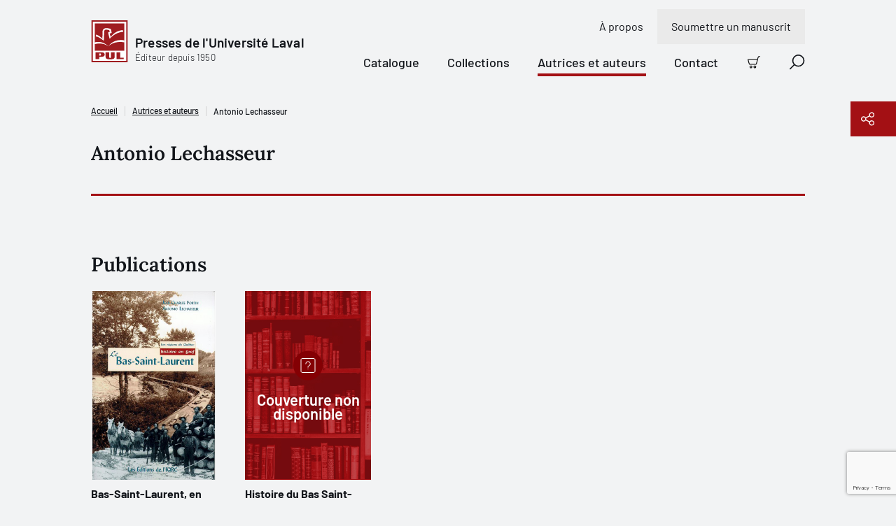

--- FILE ---
content_type: text/html; charset=utf-8
request_url: https://www.google.com/recaptcha/api2/anchor?ar=1&k=6LfGpQscAAAAAP0JkoHiuclYGT4YjBORSeX5u9gF&co=aHR0cHM6Ly93d3cucHVsYXZhbC5jb206NDQz&hl=en&v=PoyoqOPhxBO7pBk68S4YbpHZ&size=invisible&anchor-ms=20000&execute-ms=30000&cb=d1ac6w5qo7kb
body_size: 48623
content:
<!DOCTYPE HTML><html dir="ltr" lang="en"><head><meta http-equiv="Content-Type" content="text/html; charset=UTF-8">
<meta http-equiv="X-UA-Compatible" content="IE=edge">
<title>reCAPTCHA</title>
<style type="text/css">
/* cyrillic-ext */
@font-face {
  font-family: 'Roboto';
  font-style: normal;
  font-weight: 400;
  font-stretch: 100%;
  src: url(//fonts.gstatic.com/s/roboto/v48/KFO7CnqEu92Fr1ME7kSn66aGLdTylUAMa3GUBHMdazTgWw.woff2) format('woff2');
  unicode-range: U+0460-052F, U+1C80-1C8A, U+20B4, U+2DE0-2DFF, U+A640-A69F, U+FE2E-FE2F;
}
/* cyrillic */
@font-face {
  font-family: 'Roboto';
  font-style: normal;
  font-weight: 400;
  font-stretch: 100%;
  src: url(//fonts.gstatic.com/s/roboto/v48/KFO7CnqEu92Fr1ME7kSn66aGLdTylUAMa3iUBHMdazTgWw.woff2) format('woff2');
  unicode-range: U+0301, U+0400-045F, U+0490-0491, U+04B0-04B1, U+2116;
}
/* greek-ext */
@font-face {
  font-family: 'Roboto';
  font-style: normal;
  font-weight: 400;
  font-stretch: 100%;
  src: url(//fonts.gstatic.com/s/roboto/v48/KFO7CnqEu92Fr1ME7kSn66aGLdTylUAMa3CUBHMdazTgWw.woff2) format('woff2');
  unicode-range: U+1F00-1FFF;
}
/* greek */
@font-face {
  font-family: 'Roboto';
  font-style: normal;
  font-weight: 400;
  font-stretch: 100%;
  src: url(//fonts.gstatic.com/s/roboto/v48/KFO7CnqEu92Fr1ME7kSn66aGLdTylUAMa3-UBHMdazTgWw.woff2) format('woff2');
  unicode-range: U+0370-0377, U+037A-037F, U+0384-038A, U+038C, U+038E-03A1, U+03A3-03FF;
}
/* math */
@font-face {
  font-family: 'Roboto';
  font-style: normal;
  font-weight: 400;
  font-stretch: 100%;
  src: url(//fonts.gstatic.com/s/roboto/v48/KFO7CnqEu92Fr1ME7kSn66aGLdTylUAMawCUBHMdazTgWw.woff2) format('woff2');
  unicode-range: U+0302-0303, U+0305, U+0307-0308, U+0310, U+0312, U+0315, U+031A, U+0326-0327, U+032C, U+032F-0330, U+0332-0333, U+0338, U+033A, U+0346, U+034D, U+0391-03A1, U+03A3-03A9, U+03B1-03C9, U+03D1, U+03D5-03D6, U+03F0-03F1, U+03F4-03F5, U+2016-2017, U+2034-2038, U+203C, U+2040, U+2043, U+2047, U+2050, U+2057, U+205F, U+2070-2071, U+2074-208E, U+2090-209C, U+20D0-20DC, U+20E1, U+20E5-20EF, U+2100-2112, U+2114-2115, U+2117-2121, U+2123-214F, U+2190, U+2192, U+2194-21AE, U+21B0-21E5, U+21F1-21F2, U+21F4-2211, U+2213-2214, U+2216-22FF, U+2308-230B, U+2310, U+2319, U+231C-2321, U+2336-237A, U+237C, U+2395, U+239B-23B7, U+23D0, U+23DC-23E1, U+2474-2475, U+25AF, U+25B3, U+25B7, U+25BD, U+25C1, U+25CA, U+25CC, U+25FB, U+266D-266F, U+27C0-27FF, U+2900-2AFF, U+2B0E-2B11, U+2B30-2B4C, U+2BFE, U+3030, U+FF5B, U+FF5D, U+1D400-1D7FF, U+1EE00-1EEFF;
}
/* symbols */
@font-face {
  font-family: 'Roboto';
  font-style: normal;
  font-weight: 400;
  font-stretch: 100%;
  src: url(//fonts.gstatic.com/s/roboto/v48/KFO7CnqEu92Fr1ME7kSn66aGLdTylUAMaxKUBHMdazTgWw.woff2) format('woff2');
  unicode-range: U+0001-000C, U+000E-001F, U+007F-009F, U+20DD-20E0, U+20E2-20E4, U+2150-218F, U+2190, U+2192, U+2194-2199, U+21AF, U+21E6-21F0, U+21F3, U+2218-2219, U+2299, U+22C4-22C6, U+2300-243F, U+2440-244A, U+2460-24FF, U+25A0-27BF, U+2800-28FF, U+2921-2922, U+2981, U+29BF, U+29EB, U+2B00-2BFF, U+4DC0-4DFF, U+FFF9-FFFB, U+10140-1018E, U+10190-1019C, U+101A0, U+101D0-101FD, U+102E0-102FB, U+10E60-10E7E, U+1D2C0-1D2D3, U+1D2E0-1D37F, U+1F000-1F0FF, U+1F100-1F1AD, U+1F1E6-1F1FF, U+1F30D-1F30F, U+1F315, U+1F31C, U+1F31E, U+1F320-1F32C, U+1F336, U+1F378, U+1F37D, U+1F382, U+1F393-1F39F, U+1F3A7-1F3A8, U+1F3AC-1F3AF, U+1F3C2, U+1F3C4-1F3C6, U+1F3CA-1F3CE, U+1F3D4-1F3E0, U+1F3ED, U+1F3F1-1F3F3, U+1F3F5-1F3F7, U+1F408, U+1F415, U+1F41F, U+1F426, U+1F43F, U+1F441-1F442, U+1F444, U+1F446-1F449, U+1F44C-1F44E, U+1F453, U+1F46A, U+1F47D, U+1F4A3, U+1F4B0, U+1F4B3, U+1F4B9, U+1F4BB, U+1F4BF, U+1F4C8-1F4CB, U+1F4D6, U+1F4DA, U+1F4DF, U+1F4E3-1F4E6, U+1F4EA-1F4ED, U+1F4F7, U+1F4F9-1F4FB, U+1F4FD-1F4FE, U+1F503, U+1F507-1F50B, U+1F50D, U+1F512-1F513, U+1F53E-1F54A, U+1F54F-1F5FA, U+1F610, U+1F650-1F67F, U+1F687, U+1F68D, U+1F691, U+1F694, U+1F698, U+1F6AD, U+1F6B2, U+1F6B9-1F6BA, U+1F6BC, U+1F6C6-1F6CF, U+1F6D3-1F6D7, U+1F6E0-1F6EA, U+1F6F0-1F6F3, U+1F6F7-1F6FC, U+1F700-1F7FF, U+1F800-1F80B, U+1F810-1F847, U+1F850-1F859, U+1F860-1F887, U+1F890-1F8AD, U+1F8B0-1F8BB, U+1F8C0-1F8C1, U+1F900-1F90B, U+1F93B, U+1F946, U+1F984, U+1F996, U+1F9E9, U+1FA00-1FA6F, U+1FA70-1FA7C, U+1FA80-1FA89, U+1FA8F-1FAC6, U+1FACE-1FADC, U+1FADF-1FAE9, U+1FAF0-1FAF8, U+1FB00-1FBFF;
}
/* vietnamese */
@font-face {
  font-family: 'Roboto';
  font-style: normal;
  font-weight: 400;
  font-stretch: 100%;
  src: url(//fonts.gstatic.com/s/roboto/v48/KFO7CnqEu92Fr1ME7kSn66aGLdTylUAMa3OUBHMdazTgWw.woff2) format('woff2');
  unicode-range: U+0102-0103, U+0110-0111, U+0128-0129, U+0168-0169, U+01A0-01A1, U+01AF-01B0, U+0300-0301, U+0303-0304, U+0308-0309, U+0323, U+0329, U+1EA0-1EF9, U+20AB;
}
/* latin-ext */
@font-face {
  font-family: 'Roboto';
  font-style: normal;
  font-weight: 400;
  font-stretch: 100%;
  src: url(//fonts.gstatic.com/s/roboto/v48/KFO7CnqEu92Fr1ME7kSn66aGLdTylUAMa3KUBHMdazTgWw.woff2) format('woff2');
  unicode-range: U+0100-02BA, U+02BD-02C5, U+02C7-02CC, U+02CE-02D7, U+02DD-02FF, U+0304, U+0308, U+0329, U+1D00-1DBF, U+1E00-1E9F, U+1EF2-1EFF, U+2020, U+20A0-20AB, U+20AD-20C0, U+2113, U+2C60-2C7F, U+A720-A7FF;
}
/* latin */
@font-face {
  font-family: 'Roboto';
  font-style: normal;
  font-weight: 400;
  font-stretch: 100%;
  src: url(//fonts.gstatic.com/s/roboto/v48/KFO7CnqEu92Fr1ME7kSn66aGLdTylUAMa3yUBHMdazQ.woff2) format('woff2');
  unicode-range: U+0000-00FF, U+0131, U+0152-0153, U+02BB-02BC, U+02C6, U+02DA, U+02DC, U+0304, U+0308, U+0329, U+2000-206F, U+20AC, U+2122, U+2191, U+2193, U+2212, U+2215, U+FEFF, U+FFFD;
}
/* cyrillic-ext */
@font-face {
  font-family: 'Roboto';
  font-style: normal;
  font-weight: 500;
  font-stretch: 100%;
  src: url(//fonts.gstatic.com/s/roboto/v48/KFO7CnqEu92Fr1ME7kSn66aGLdTylUAMa3GUBHMdazTgWw.woff2) format('woff2');
  unicode-range: U+0460-052F, U+1C80-1C8A, U+20B4, U+2DE0-2DFF, U+A640-A69F, U+FE2E-FE2F;
}
/* cyrillic */
@font-face {
  font-family: 'Roboto';
  font-style: normal;
  font-weight: 500;
  font-stretch: 100%;
  src: url(//fonts.gstatic.com/s/roboto/v48/KFO7CnqEu92Fr1ME7kSn66aGLdTylUAMa3iUBHMdazTgWw.woff2) format('woff2');
  unicode-range: U+0301, U+0400-045F, U+0490-0491, U+04B0-04B1, U+2116;
}
/* greek-ext */
@font-face {
  font-family: 'Roboto';
  font-style: normal;
  font-weight: 500;
  font-stretch: 100%;
  src: url(//fonts.gstatic.com/s/roboto/v48/KFO7CnqEu92Fr1ME7kSn66aGLdTylUAMa3CUBHMdazTgWw.woff2) format('woff2');
  unicode-range: U+1F00-1FFF;
}
/* greek */
@font-face {
  font-family: 'Roboto';
  font-style: normal;
  font-weight: 500;
  font-stretch: 100%;
  src: url(//fonts.gstatic.com/s/roboto/v48/KFO7CnqEu92Fr1ME7kSn66aGLdTylUAMa3-UBHMdazTgWw.woff2) format('woff2');
  unicode-range: U+0370-0377, U+037A-037F, U+0384-038A, U+038C, U+038E-03A1, U+03A3-03FF;
}
/* math */
@font-face {
  font-family: 'Roboto';
  font-style: normal;
  font-weight: 500;
  font-stretch: 100%;
  src: url(//fonts.gstatic.com/s/roboto/v48/KFO7CnqEu92Fr1ME7kSn66aGLdTylUAMawCUBHMdazTgWw.woff2) format('woff2');
  unicode-range: U+0302-0303, U+0305, U+0307-0308, U+0310, U+0312, U+0315, U+031A, U+0326-0327, U+032C, U+032F-0330, U+0332-0333, U+0338, U+033A, U+0346, U+034D, U+0391-03A1, U+03A3-03A9, U+03B1-03C9, U+03D1, U+03D5-03D6, U+03F0-03F1, U+03F4-03F5, U+2016-2017, U+2034-2038, U+203C, U+2040, U+2043, U+2047, U+2050, U+2057, U+205F, U+2070-2071, U+2074-208E, U+2090-209C, U+20D0-20DC, U+20E1, U+20E5-20EF, U+2100-2112, U+2114-2115, U+2117-2121, U+2123-214F, U+2190, U+2192, U+2194-21AE, U+21B0-21E5, U+21F1-21F2, U+21F4-2211, U+2213-2214, U+2216-22FF, U+2308-230B, U+2310, U+2319, U+231C-2321, U+2336-237A, U+237C, U+2395, U+239B-23B7, U+23D0, U+23DC-23E1, U+2474-2475, U+25AF, U+25B3, U+25B7, U+25BD, U+25C1, U+25CA, U+25CC, U+25FB, U+266D-266F, U+27C0-27FF, U+2900-2AFF, U+2B0E-2B11, U+2B30-2B4C, U+2BFE, U+3030, U+FF5B, U+FF5D, U+1D400-1D7FF, U+1EE00-1EEFF;
}
/* symbols */
@font-face {
  font-family: 'Roboto';
  font-style: normal;
  font-weight: 500;
  font-stretch: 100%;
  src: url(//fonts.gstatic.com/s/roboto/v48/KFO7CnqEu92Fr1ME7kSn66aGLdTylUAMaxKUBHMdazTgWw.woff2) format('woff2');
  unicode-range: U+0001-000C, U+000E-001F, U+007F-009F, U+20DD-20E0, U+20E2-20E4, U+2150-218F, U+2190, U+2192, U+2194-2199, U+21AF, U+21E6-21F0, U+21F3, U+2218-2219, U+2299, U+22C4-22C6, U+2300-243F, U+2440-244A, U+2460-24FF, U+25A0-27BF, U+2800-28FF, U+2921-2922, U+2981, U+29BF, U+29EB, U+2B00-2BFF, U+4DC0-4DFF, U+FFF9-FFFB, U+10140-1018E, U+10190-1019C, U+101A0, U+101D0-101FD, U+102E0-102FB, U+10E60-10E7E, U+1D2C0-1D2D3, U+1D2E0-1D37F, U+1F000-1F0FF, U+1F100-1F1AD, U+1F1E6-1F1FF, U+1F30D-1F30F, U+1F315, U+1F31C, U+1F31E, U+1F320-1F32C, U+1F336, U+1F378, U+1F37D, U+1F382, U+1F393-1F39F, U+1F3A7-1F3A8, U+1F3AC-1F3AF, U+1F3C2, U+1F3C4-1F3C6, U+1F3CA-1F3CE, U+1F3D4-1F3E0, U+1F3ED, U+1F3F1-1F3F3, U+1F3F5-1F3F7, U+1F408, U+1F415, U+1F41F, U+1F426, U+1F43F, U+1F441-1F442, U+1F444, U+1F446-1F449, U+1F44C-1F44E, U+1F453, U+1F46A, U+1F47D, U+1F4A3, U+1F4B0, U+1F4B3, U+1F4B9, U+1F4BB, U+1F4BF, U+1F4C8-1F4CB, U+1F4D6, U+1F4DA, U+1F4DF, U+1F4E3-1F4E6, U+1F4EA-1F4ED, U+1F4F7, U+1F4F9-1F4FB, U+1F4FD-1F4FE, U+1F503, U+1F507-1F50B, U+1F50D, U+1F512-1F513, U+1F53E-1F54A, U+1F54F-1F5FA, U+1F610, U+1F650-1F67F, U+1F687, U+1F68D, U+1F691, U+1F694, U+1F698, U+1F6AD, U+1F6B2, U+1F6B9-1F6BA, U+1F6BC, U+1F6C6-1F6CF, U+1F6D3-1F6D7, U+1F6E0-1F6EA, U+1F6F0-1F6F3, U+1F6F7-1F6FC, U+1F700-1F7FF, U+1F800-1F80B, U+1F810-1F847, U+1F850-1F859, U+1F860-1F887, U+1F890-1F8AD, U+1F8B0-1F8BB, U+1F8C0-1F8C1, U+1F900-1F90B, U+1F93B, U+1F946, U+1F984, U+1F996, U+1F9E9, U+1FA00-1FA6F, U+1FA70-1FA7C, U+1FA80-1FA89, U+1FA8F-1FAC6, U+1FACE-1FADC, U+1FADF-1FAE9, U+1FAF0-1FAF8, U+1FB00-1FBFF;
}
/* vietnamese */
@font-face {
  font-family: 'Roboto';
  font-style: normal;
  font-weight: 500;
  font-stretch: 100%;
  src: url(//fonts.gstatic.com/s/roboto/v48/KFO7CnqEu92Fr1ME7kSn66aGLdTylUAMa3OUBHMdazTgWw.woff2) format('woff2');
  unicode-range: U+0102-0103, U+0110-0111, U+0128-0129, U+0168-0169, U+01A0-01A1, U+01AF-01B0, U+0300-0301, U+0303-0304, U+0308-0309, U+0323, U+0329, U+1EA0-1EF9, U+20AB;
}
/* latin-ext */
@font-face {
  font-family: 'Roboto';
  font-style: normal;
  font-weight: 500;
  font-stretch: 100%;
  src: url(//fonts.gstatic.com/s/roboto/v48/KFO7CnqEu92Fr1ME7kSn66aGLdTylUAMa3KUBHMdazTgWw.woff2) format('woff2');
  unicode-range: U+0100-02BA, U+02BD-02C5, U+02C7-02CC, U+02CE-02D7, U+02DD-02FF, U+0304, U+0308, U+0329, U+1D00-1DBF, U+1E00-1E9F, U+1EF2-1EFF, U+2020, U+20A0-20AB, U+20AD-20C0, U+2113, U+2C60-2C7F, U+A720-A7FF;
}
/* latin */
@font-face {
  font-family: 'Roboto';
  font-style: normal;
  font-weight: 500;
  font-stretch: 100%;
  src: url(//fonts.gstatic.com/s/roboto/v48/KFO7CnqEu92Fr1ME7kSn66aGLdTylUAMa3yUBHMdazQ.woff2) format('woff2');
  unicode-range: U+0000-00FF, U+0131, U+0152-0153, U+02BB-02BC, U+02C6, U+02DA, U+02DC, U+0304, U+0308, U+0329, U+2000-206F, U+20AC, U+2122, U+2191, U+2193, U+2212, U+2215, U+FEFF, U+FFFD;
}
/* cyrillic-ext */
@font-face {
  font-family: 'Roboto';
  font-style: normal;
  font-weight: 900;
  font-stretch: 100%;
  src: url(//fonts.gstatic.com/s/roboto/v48/KFO7CnqEu92Fr1ME7kSn66aGLdTylUAMa3GUBHMdazTgWw.woff2) format('woff2');
  unicode-range: U+0460-052F, U+1C80-1C8A, U+20B4, U+2DE0-2DFF, U+A640-A69F, U+FE2E-FE2F;
}
/* cyrillic */
@font-face {
  font-family: 'Roboto';
  font-style: normal;
  font-weight: 900;
  font-stretch: 100%;
  src: url(//fonts.gstatic.com/s/roboto/v48/KFO7CnqEu92Fr1ME7kSn66aGLdTylUAMa3iUBHMdazTgWw.woff2) format('woff2');
  unicode-range: U+0301, U+0400-045F, U+0490-0491, U+04B0-04B1, U+2116;
}
/* greek-ext */
@font-face {
  font-family: 'Roboto';
  font-style: normal;
  font-weight: 900;
  font-stretch: 100%;
  src: url(//fonts.gstatic.com/s/roboto/v48/KFO7CnqEu92Fr1ME7kSn66aGLdTylUAMa3CUBHMdazTgWw.woff2) format('woff2');
  unicode-range: U+1F00-1FFF;
}
/* greek */
@font-face {
  font-family: 'Roboto';
  font-style: normal;
  font-weight: 900;
  font-stretch: 100%;
  src: url(//fonts.gstatic.com/s/roboto/v48/KFO7CnqEu92Fr1ME7kSn66aGLdTylUAMa3-UBHMdazTgWw.woff2) format('woff2');
  unicode-range: U+0370-0377, U+037A-037F, U+0384-038A, U+038C, U+038E-03A1, U+03A3-03FF;
}
/* math */
@font-face {
  font-family: 'Roboto';
  font-style: normal;
  font-weight: 900;
  font-stretch: 100%;
  src: url(//fonts.gstatic.com/s/roboto/v48/KFO7CnqEu92Fr1ME7kSn66aGLdTylUAMawCUBHMdazTgWw.woff2) format('woff2');
  unicode-range: U+0302-0303, U+0305, U+0307-0308, U+0310, U+0312, U+0315, U+031A, U+0326-0327, U+032C, U+032F-0330, U+0332-0333, U+0338, U+033A, U+0346, U+034D, U+0391-03A1, U+03A3-03A9, U+03B1-03C9, U+03D1, U+03D5-03D6, U+03F0-03F1, U+03F4-03F5, U+2016-2017, U+2034-2038, U+203C, U+2040, U+2043, U+2047, U+2050, U+2057, U+205F, U+2070-2071, U+2074-208E, U+2090-209C, U+20D0-20DC, U+20E1, U+20E5-20EF, U+2100-2112, U+2114-2115, U+2117-2121, U+2123-214F, U+2190, U+2192, U+2194-21AE, U+21B0-21E5, U+21F1-21F2, U+21F4-2211, U+2213-2214, U+2216-22FF, U+2308-230B, U+2310, U+2319, U+231C-2321, U+2336-237A, U+237C, U+2395, U+239B-23B7, U+23D0, U+23DC-23E1, U+2474-2475, U+25AF, U+25B3, U+25B7, U+25BD, U+25C1, U+25CA, U+25CC, U+25FB, U+266D-266F, U+27C0-27FF, U+2900-2AFF, U+2B0E-2B11, U+2B30-2B4C, U+2BFE, U+3030, U+FF5B, U+FF5D, U+1D400-1D7FF, U+1EE00-1EEFF;
}
/* symbols */
@font-face {
  font-family: 'Roboto';
  font-style: normal;
  font-weight: 900;
  font-stretch: 100%;
  src: url(//fonts.gstatic.com/s/roboto/v48/KFO7CnqEu92Fr1ME7kSn66aGLdTylUAMaxKUBHMdazTgWw.woff2) format('woff2');
  unicode-range: U+0001-000C, U+000E-001F, U+007F-009F, U+20DD-20E0, U+20E2-20E4, U+2150-218F, U+2190, U+2192, U+2194-2199, U+21AF, U+21E6-21F0, U+21F3, U+2218-2219, U+2299, U+22C4-22C6, U+2300-243F, U+2440-244A, U+2460-24FF, U+25A0-27BF, U+2800-28FF, U+2921-2922, U+2981, U+29BF, U+29EB, U+2B00-2BFF, U+4DC0-4DFF, U+FFF9-FFFB, U+10140-1018E, U+10190-1019C, U+101A0, U+101D0-101FD, U+102E0-102FB, U+10E60-10E7E, U+1D2C0-1D2D3, U+1D2E0-1D37F, U+1F000-1F0FF, U+1F100-1F1AD, U+1F1E6-1F1FF, U+1F30D-1F30F, U+1F315, U+1F31C, U+1F31E, U+1F320-1F32C, U+1F336, U+1F378, U+1F37D, U+1F382, U+1F393-1F39F, U+1F3A7-1F3A8, U+1F3AC-1F3AF, U+1F3C2, U+1F3C4-1F3C6, U+1F3CA-1F3CE, U+1F3D4-1F3E0, U+1F3ED, U+1F3F1-1F3F3, U+1F3F5-1F3F7, U+1F408, U+1F415, U+1F41F, U+1F426, U+1F43F, U+1F441-1F442, U+1F444, U+1F446-1F449, U+1F44C-1F44E, U+1F453, U+1F46A, U+1F47D, U+1F4A3, U+1F4B0, U+1F4B3, U+1F4B9, U+1F4BB, U+1F4BF, U+1F4C8-1F4CB, U+1F4D6, U+1F4DA, U+1F4DF, U+1F4E3-1F4E6, U+1F4EA-1F4ED, U+1F4F7, U+1F4F9-1F4FB, U+1F4FD-1F4FE, U+1F503, U+1F507-1F50B, U+1F50D, U+1F512-1F513, U+1F53E-1F54A, U+1F54F-1F5FA, U+1F610, U+1F650-1F67F, U+1F687, U+1F68D, U+1F691, U+1F694, U+1F698, U+1F6AD, U+1F6B2, U+1F6B9-1F6BA, U+1F6BC, U+1F6C6-1F6CF, U+1F6D3-1F6D7, U+1F6E0-1F6EA, U+1F6F0-1F6F3, U+1F6F7-1F6FC, U+1F700-1F7FF, U+1F800-1F80B, U+1F810-1F847, U+1F850-1F859, U+1F860-1F887, U+1F890-1F8AD, U+1F8B0-1F8BB, U+1F8C0-1F8C1, U+1F900-1F90B, U+1F93B, U+1F946, U+1F984, U+1F996, U+1F9E9, U+1FA00-1FA6F, U+1FA70-1FA7C, U+1FA80-1FA89, U+1FA8F-1FAC6, U+1FACE-1FADC, U+1FADF-1FAE9, U+1FAF0-1FAF8, U+1FB00-1FBFF;
}
/* vietnamese */
@font-face {
  font-family: 'Roboto';
  font-style: normal;
  font-weight: 900;
  font-stretch: 100%;
  src: url(//fonts.gstatic.com/s/roboto/v48/KFO7CnqEu92Fr1ME7kSn66aGLdTylUAMa3OUBHMdazTgWw.woff2) format('woff2');
  unicode-range: U+0102-0103, U+0110-0111, U+0128-0129, U+0168-0169, U+01A0-01A1, U+01AF-01B0, U+0300-0301, U+0303-0304, U+0308-0309, U+0323, U+0329, U+1EA0-1EF9, U+20AB;
}
/* latin-ext */
@font-face {
  font-family: 'Roboto';
  font-style: normal;
  font-weight: 900;
  font-stretch: 100%;
  src: url(//fonts.gstatic.com/s/roboto/v48/KFO7CnqEu92Fr1ME7kSn66aGLdTylUAMa3KUBHMdazTgWw.woff2) format('woff2');
  unicode-range: U+0100-02BA, U+02BD-02C5, U+02C7-02CC, U+02CE-02D7, U+02DD-02FF, U+0304, U+0308, U+0329, U+1D00-1DBF, U+1E00-1E9F, U+1EF2-1EFF, U+2020, U+20A0-20AB, U+20AD-20C0, U+2113, U+2C60-2C7F, U+A720-A7FF;
}
/* latin */
@font-face {
  font-family: 'Roboto';
  font-style: normal;
  font-weight: 900;
  font-stretch: 100%;
  src: url(//fonts.gstatic.com/s/roboto/v48/KFO7CnqEu92Fr1ME7kSn66aGLdTylUAMa3yUBHMdazQ.woff2) format('woff2');
  unicode-range: U+0000-00FF, U+0131, U+0152-0153, U+02BB-02BC, U+02C6, U+02DA, U+02DC, U+0304, U+0308, U+0329, U+2000-206F, U+20AC, U+2122, U+2191, U+2193, U+2212, U+2215, U+FEFF, U+FFFD;
}

</style>
<link rel="stylesheet" type="text/css" href="https://www.gstatic.com/recaptcha/releases/PoyoqOPhxBO7pBk68S4YbpHZ/styles__ltr.css">
<script nonce="VE4qbcHo6rBfnnBp45ZM7A" type="text/javascript">window['__recaptcha_api'] = 'https://www.google.com/recaptcha/api2/';</script>
<script type="text/javascript" src="https://www.gstatic.com/recaptcha/releases/PoyoqOPhxBO7pBk68S4YbpHZ/recaptcha__en.js" nonce="VE4qbcHo6rBfnnBp45ZM7A">
      
    </script></head>
<body><div id="rc-anchor-alert" class="rc-anchor-alert"></div>
<input type="hidden" id="recaptcha-token" value="[base64]">
<script type="text/javascript" nonce="VE4qbcHo6rBfnnBp45ZM7A">
      recaptcha.anchor.Main.init("[\x22ainput\x22,[\x22bgdata\x22,\x22\x22,\[base64]/[base64]/MjU1Ong/[base64]/[base64]/[base64]/[base64]/[base64]/[base64]/[base64]/[base64]/[base64]/[base64]/[base64]/[base64]/[base64]/[base64]/[base64]\\u003d\x22,\[base64]\\u003d\x22,\x22al8gwp/CpMOmC8KuesK/W2sBw7DCjyUXDBY/wovCiQzDqMKjw6TDhX7CtMOcOTbCnsKiDMKzwpfCpkhtcMKzM8ORSMKvCsOrw57Cnk/[base64]/CisKfwqJFwrTDk2HCoCnCsMKaw4BrY29Ye1HCmG7CiCPChcK5wozDm8OlHsOuTcO9wokHMsKvwpBLw7trwoBOwpxOO8Ozw6LCpiHClMK9VXcXB8KbwpbDtCZ5woNgRMK3AsOnXSLCgXR0BFPCuhZbw5YURMKaE8KDw63Dt23ClRrDusK7ecOJwq7CpW/ClXjCsEPCnh5aKsK+wpvCnCUmwr9fw6zCp2NADUgkBA0wwrjDozbDvsOZSh7CgcOAWBd2wpY9wqNUwrtgwr3Dj2gJw7LDug/Cn8OvAW/CsC4swqbClDgrA0TCrB8EcMOEWXLCgHEWw67DqsKkwr0ddVbCnmcLM8KEL8OvwoTDoTDCuFDDmMOmRMKcw6zCi8O7w7VYIR/DuMKbVMKhw6RkEMOdw5sZwp7Cm8KOH8KRw4UHw4Irf8OWRE7Cs8O+woRnw4zCqsKFw6fDh8O7HDHDnsKHGy/CpV7CiWLClMKtw5IGesOhZVxfJTlcJ0ETw43CoSENw7zDqmrDmsO8wp8Sw5/CpW4fBS3DuE8IB1PDiBQfw4oPITPCpcOdwpLCjyxYw5pfw6DDl8KxwoPCt3HCn8OiwroPwrbCpcO9aMKnEA0Aw4sxBcKzWcK/Xi5zcMKkwp/Cli3Dmlpxw5pRI8K9w5fDn8OSw4RTWMOnw7TCg0LCnn4uQ2Q8w7FnAlrChMK9w7F1MihIdFsdwpt7w4wAAcKQHC9VwoA4w7tiaBDDvMOxwpVvw4TDjk5eXsOrQUd/[base64]/w7JJOsKwQWVXwrg5ZcOcwpHClmsuwrXCvWnDucOKw6kZNRnDmMKxwpkQWjnDqsOKGsOEdMOFw4MEw5o9Nx3DvcOlPsOgN8OoLG7DlkMow5bCksOaD07ClF7Ckidhw6XChCEuJMO+McOrwoLCjlYWwqnDl03Do0nDvkjDn2/CkgnDqcKSwpEmd8K3IVLDng7Ck8OZQsOddnTDlVXCoCHDmgbCrMOnCwdtwpp1w7/[base64]/[base64]/[base64]/[base64]/CjMKjaMK4eUnDuQBrUsK3wrzDr8Kkw5Fof0plwrg8dwjClkBRwr1hw7RwwqDCulPDlsOxwqjDsWXDjV5owq3CmcKbVcOgMmbDk8K4w4oQwp/CnEM5eMKPGcKewrESw5w3wpEJLcKFRAEpwqvDjcK6w4rCoBLDq8KWwrt5w7M8ST4CwoYdd1hMbsOEwqzDrCTCpcO+NMOMwow9wozDpQFJwrXDosKmwqRqEcOXe8KVwrROw7TDr8KvWsO+MCtdw4hywp/DhMOgLsOCw4TCnsKkwpDDmCoKFcKIw6Ufbjg2woTCsxHDnQrCrsKhc3fCuj/Cm8KECTkMIR8bIcKaw4dXwoBQJSbDlG5Aw6vChh1OwrXCiDHDhcOlQihnwqk/dHUYw4JPasKXQMKCw6JsU8OrGyHCkVNQNkDDtMOEEsOsZFUWER3Dv8ONEFXCsH7ClnjDt2M4wp3Do8OuWMOtw5PDnsKxw43DtWIbw7HCigbDv3PCgSJbw7Q5w7DDhMO/w6PDrsOjTMKPw7zDusO/[base64]/w6bCsV7Cr8KRPmt7wrg7w71awrYyw6ZBI8K1S8KiaMOUwrImw4gXwrjDvn1Swqdqw6vCmDLCnxApfzlLw7V/[base64]/CrxF4w6Rnw5jDl8Kud8KRDm80wojDvzQ4dUNkRQtuw6t5N8OMw5/[base64]/DpMKmFsK5wpl3WzLDqiXCpDIbw7PDkkPDj8O7wqIUCm5wXAp3KRlRA8OIw5JjUU/DjcOtw7vDhMOOw6DDtF/DvcKNw43DjMOaw4sgS1vDmjgqw6XDksKHDsObw7bDhmfCgnsxw5gKwr5EZcOtw43Cv8OyTHFNNCfDpRR+wqzDmsKEw75/dVfDjVMuw7J+X8KlwrTCo25aw4dIWMOAwrAkwoZudSBBwoQxDh4bBS3Dl8OzwpoQwojCsgU9W8K/OMKww6RAPj/DmhoZw7kuHcOFwpt/IWvDiMO0wrQmQFA0wqrCnVRqGnIcwpt7UMKlZcOBN3gEZ8OuP37DkXPCrxwhHQp7SsONw7zDtXhpw6U/[base64]/Dol4rHcKXecKLcMOdw6MLXQvDk25ZGntzwqnChcKWw5htTcK3AiZAZiImZcO9eBA0NMOUc8OrMl82RMKTw77CjcOuwprCv8KhcxrDhMOhwoHDnRIjw7cdwqjCkB3CjljDj8Owwo/[base64]/[base64]/Dv8K/CsKNw4otH8OGwrM1fi7Do23ClRXDljLDnHVqw6oqZsOtwplnw4kJNW3CqcO5McKow6LDl2TDsgRdw7HDtnbDsWHCpcO3w4LDvy9UW1/[base64]/[base64]/YcKkwprDkhVCL8KGcmXCrsKiw5fCmMOsw5LDvsOZw5DCsS7DosKkcsK/[base64]/CsUbCpMOdwr8mTcO9wqzDksKVdh3Dh8KMFlfCmRp6wpfDjCFZw5pgwpE9wo4Pw4LDgcKaO8KqwrRJdjNhWMOSw4cRw5M2cGYeHgrCkUrChkwpwp7ChTEyS0w/w5ZiwozDssO4CMKbw5LCucKsDsOXMcKgwr8kw7XDhmN3woNDwpZUFcKPw6TCnsOkJ33CmMOIwpt9IMOjwp7CpsKDEcORwoB0chTDo3c/w7HCqQbDlcOwFsOXMAJXw4nCnQctwpI8U8K2axDDmsKJw4N+wr3CrcKsCcKgw7kHacK9GcOMwqRNw6p4wrrDs8Opwox8w6HCqcKdw7LDi8KAQ8Kyw5lWZQxKF8K8FWDChlPCqhHDuMK/ZGAZwqR9w707w7LCiw93w6rCosKDwpggGMOlw6/DqhszwoVyRmXCrHwcwphmNwdIdxDDpD1rNlkPw6tLw7cNw5HCgsOiw6vDmjvDmRFbw7fCqHhqfAXClcO0Vxpfw50+XirCksOAwobDrkfDt8KdwrFewqvCt8O/[base64]/[base64]/CmDsMw6w4w7B1w4LCiMKnwoFjMlREYHMsWCTCumPDrMOswqNiw5ZtIMObwolNbRJ2w5UMw7nDpcKIwrc1BVbDrcKYN8OpVcO+w77CmMO/N2/[base64]/w6shP2pzLMOeFMKwXx7DmRPChDYmw7zDmHBYw6nDpABWw73DrBU5TT1qP1rDlsOHUS8vLcKoUC1dwrgSLHEveE1XKVcAw5/DhsKfwozDmljDnAwwwp0VwpLDuEfCv8OLwrkVXTFPL8KYw6vCmwh0w5zCssKmdV/Dm8OJMsKLwq0rwqbDo2czTjQxFXXClEdjB8OTwo16w6t1wodgwpvCs8Odw6NHV1ZIQcKtw5NpX8K4Z8KFIB3DuwEgw5jCmVXDqsOvTUnDkcKjwpnDuR4Pw4nDm8Kde8Khw7/DtFZbCDXCg8OWw7zCn8KPZSJfX0kHU8KXw6vCn8Kqw5TDgF/Co3DCmcKcw5fDpX5RbcKKa8OAQll8VcObwoJhw4E7YirDj8OiVGFSKsKpw6PClFxqw59TJkczSGLCukHCnsKFw43CtMOPMDrClcKaw7XDhMKrAiZEIV/ChMOKYXnCgQUfwr8Hw61GHFrDuMODw6JxGG1EGcKsw5hbLMK4w4RRHU5jJQ7Dp1cCd8OAwodBwrzCilfCp8KAwp9GasKMe2BRD1Y+wr/DgMOIBcK7w5PDs2RmcU7DnFocwrYzw4LCg2JTDjtuwoTDthMcbyJiJMOVJsOTw7ATw7XDngDDnmZAw7DDgxcuw4vCnV8BM8OMw6Flw7XDjcKKw6TCk8KVOcOaw4/DjHUjwoVPwpREMMKDEsK8wpY3aMOjw58gwogxF8OXwpIAOyjDj8O+w5U9w4IQacKUAsOuwpvCusOZYxNRfznCrl/CvALCjMOga8OBwrrDrMO9JClcQBnCoFkQGWVWCsKyw60zwowVQ2IOG8Kcw5xld8Oiw4wqfsOdwoN6w5nCkjLDoA9QFcO9wpPCvsKww5bDoMOjw6HDj8K7w5/CnMKqw61Jw41OI8ONbMKNw6NGw7jDryJZM1QyKsO+Fz93eMKWaSHDtBpVV00qwozCnMOhw7bDqsKBbcOkXsKkYzpswpNkwqzCpX4yfcKmQEbDoFrCkcK1NUTDvMKLI8KOelxBGMOefsKMIHzChTdrwoVuwql8GMK/w7rDgMK2w5/Cl8OHw4lawpdkw7fDnmbCj8Ofw4LCvCDCvcOpwrcPesK3SgfCjMORUsKHbcKSw7XCmDPCqcOgNMKXBUAOw6/DssK7w48dAcOOw7zCuw3CiMKSFsKvw6FYw4DCgsOnwqTCuw8Sw4Emw5jDmsOrNMKywqLCkcKLZsOkHARUw51Bwol5wr/DkTTCtsO0EDMKw7DCncKkTQM0w43CjsOuw78dwobDn8Oyw4TDgnpKTgvCjU0QwqnDnMO7HjfCl8O1SsKwP8O/wrfDgyJiwrXCmxEvOV3Dj8OIa2drRzpxwqpZw7ZaBMOVdMKVUwsIHSzDlMOXfVMDwpwWw6dED8OMeHEZwrvDjjhlw4vCun5awp7DrsKvaw9GUUVBABMfw5/[base64]/DqsOSwpzCt8KsXcKgPRTCmsKfw7PDnwE9OTjDp3bDlmDDtcKWZQZvecKxYcKLDEl7GxskwqlnaxHDmE99OSAeH8ONAAfCj8OHw4TDmRMZEcOLbCTCpxLDgcKwPHF+wqd2K1HCjHQ/w5vDlRfCicKsByDCjMOtw6E+EsOTGsOgf0LCt2AXwpzCnUTCgcK3w53Ck8K9NnY8wq4Mw6xoM8KMXcKhw5fChF8ew43DsR4Ww67Du1jDuwUJwokUO8OOS8Kxw70fHhnDihpCN8OfJWHCnsOXw6JOwoxOw5wewoLCiMK1w4fCmEfDsXZHDsO8FnlqS1bDvnx/wqXCgC7Cg8OhGT8Jw4IgA2MCw4XCq8OCDxfDjkMyCsO2MsKnUcKmTsOew4wqwpHCgHoVBDDCgyfDunzDh25EVcO/[base64]/RW3Djx4OehVoJVPCjF/DlsKHJ8OXOsKmbn/DvRbCjw/DrVNJwqERQcOUYMO+wqnDlGctVFHDusKMazNLwrVhwr0Hw588BAIhwqo6MX/DoRnCj18Iw4XCocKwwrR/w5PDlMOgXFg8fsKfVsOCw7x0T8OmwocFJTtnw5/CiSBnGsOEBcOkCMOBw51VTsKPw5HCuy4GMDU1csOqKcKsw7kNE0nDl1I/IcOwwr3Dim3DhjpmwqDDigjCi8Kqw5HDhApsWXZJMcOTwqEVCMKVwqLDqcO5wqjDkAR+w41ybn5jGsONw6bCkVobRsKUwq7CoWVgJUDCn24pQsOfIcKrRznDpsORd8O6wrArwpzDtR3DugtWEi5vDkXDgMOeHRLDpcKVJMKzAXxJF8KNw7dJYsKHw6hKw5/CvR/Cv8KzQk/[base64]/DjnNLQMKzZMOWCVFTF8KxfMKlwocXK8ObZXzDi8KGw4LDusKUbWnDi2c1YsKsA2LDlsOxw6kDw5NiIzU2R8KmFcKuw6TCq8OUw6bCk8O6w6LDk3rDqsKfw49cHQzCvmTCl8KCX8Orw4rDs3pgw4vDoSULwq7CuwzDrw1+bsOgwokgw61Ww5nCscO/w7/[base64]/[base64]/b23CtGPDlGnCkcO8OMOkCsOtwq57IsK7PcKOw5oDw7PDjBRUwroeWcO4w4/DmcOAZ8OHYsO1RhjCpcORZ8OXw5V/[base64]/w4LClMK1wpxnMMKvw6jDnihMY8Ktw5tpwo01w7dkw69GYsKmJMOML8OYARMiaDVaXgbDviLDv8OdBsKHwocIcmwRPcOYw7DDlGTDnH5pKsKmw7/Cs8Ozw4TDv8KvdMO+w7vDgQzClsOfwpjDi0YPFMOEwqlKwrInwrtrwrsjw6kow5hPX1c5G8KMG8Kqw41OQsKFwp/[base64]/DkyYbw5DCvMODWMOWwo9rw5gawoHCpCkjAFDCnkrCu8K9w4XCjF/[base64]/WAVYw5DCoxF5wqM+fXLDmcOPw4XDg2YLw4Q+w4PCnBzCqyZ/w7zDnG/[base64]/w5NFX3DCjGnCrQoEwpHClsOSw4cSw5DDqghTw5jCgMKwZ8OWMjwidg0BwqnCqyTDnXc5bzvDlcOeY8Kzw5Mtw4dbHcKQwp3DkALDkTx7w4w3U8OLQMK0w7/CqFxiwolLeBbDvcKWw7LDvWXDksO2w6J9w70VRHPCtzA6a2zDjWrClMKfWMOJF8K/wrTCn8OQwqJ1GsOiwpRyS2rDqsO5CFbCvGJzdlPClcOuw6vDiMKOwpsjw4fDrcKfw7EBwrhIw5RDwozCkQQTwrgqw5Ucwq0VW8KjK8KXUsKcw74FNcKewrxlccO9w5QUwq11w4cRw6rCs8KfLsK5w7bDlA0WwpYpw5cJYlFLw6bDusKmwp3DsRrCjcO/aMKzw68FA8Ouwpd4RX/[base64]/DsFpnF8KlJsKtw6TDkErDtcKAdMKbw4PDksK4LEJZwo3CimHDqTHDsHU9B8O1aX14NcKowoTClMKbYwLCiFrDmjbCgcKnw6ZSwrk6fMO4w4rDn8OPw6gcwoBoJsOQKVpFwqItcxjDiMOWVMK7w6DCk2U4PQbDhFTDmsKUw4TCncOowqHDqRo7w5/Dkl/CjsOrw7UJwoPCog8OdsKhFsK+w4XCvMOhIlbCgzRfw5LDpMKSw7Vmw4LDjm/DucKtXjAULwEYQDU9asK/w5XCtn1fRMO7w4ceAsKbYmLCsMOCwpzCosOQwqhgNn0nA1phTjJmbsK9w4caD1rCqcOxLMKuw5QMflTDkijClVPCucOxwo7DmQVqWkokw7hpNGrDsgR6wp4zGcKvw7LDoknCtsOkw7RqwrzCvMKMT8KsQhXCjcO0w7PDlsOvT8OLw6bCn8K/w780wrQiw6oxwoHClcOzw6oZwonDhMObw5HClHtLG8OrcMO9T3TDu3oww4zCnFcrw6/[base64]/DuMKsIQ7DtBx6RcOYXjDCr8OcLgPDhcOAIMKpw6t/wp3DmyDDn1DClznCrX7Ck0/Dv8KyNgYDw4x2w50ND8KYScOSOCB0FxLCnxrDkBfDiCjDlGjDlcO0wqJQwqXDv8KWE1fDhBnClsKQfA/ClF7DvcKgw7YYD8KYH1cyw6TCoH3DsTTDm8Krf8Odw7TDoBc0a1XCuy/Dq1bCjxwOVRbCucOJwoEdw6jCs8K2OTvCvyJUcFDClcKKwpTDrRHCocKEIlTDlcOEKFZ3w6d0w5PDl8KUZ2/CrMOJEUwwccO6YgvDngTCtcOzFTzDq284KsK5wpvCqsKCc8Okw6HCvCldwp1Rw6pvAwbDlcO+acK1w6xKJhE5KHF6f8OeXRoeSS3CpGRnBCFXwrLCnxfCi8Kmw7LDlMOww5AgAmjDlcKmwptOYR/CkMKAeRMrw5UOQ2RBasKtw5fDscKQw5BOw64rGSPCh3xkGcKDw6UAZcKtw5gNwq53XsKLwq82M1s0w6doWcKYw4Qgwr/CjMKGPnLCh8KPTi07wroew4FhBCvCrsKJbX/[base64]/[base64]/ChFtpViRrwogbYU9jYm5HPmhqGWxLw48tVgfCh8OOCcOywp/Dl1PDp8OcIcOORF1AworDkcK5SjYPwp4UNMKQwrTChlDDnsKgVVfCksKTw47CscO2w5MmwrLCvsOqa3QPw6LCnUXCsCXCmD4QTSZAVAsnwrTChsOGwqYXw5nCtsKbaR3DjcKzQh/[base64]/w4vCtcO/[base64]/[base64]/[base64]/CpR5hT8Osw6/[base64]/IQl9wpw1U8Kvw5hKwqbDnnVPwr5zGcKSIS9Hw4HDqcOAZcOYwqEREwQLD8KqMkvDmAFWwpzDk8OREl7CnxzCicO1AcK/VsK9SMOFwojCmEsPwqQEw6LDkX7ChcK8KMOMwpbCisOPw4NVwrliw7hgNjPCkMKcA8KsKcOedF7DiwPDuMK9w4/[base64]/CpsOMw53CjcOow4XDj8OFQ8K8w4YBw7xzFMKxwrAwwo7Dol4eBXYBw78ZwoooFBtdRsOAw4jClcKfwqnDmwDDo1sJKcObe8OFEMO0w7PCnsKDUhLDnW5bPTPDssOMNcOWD14HMsOTRk/Ds8O8DcK+wp7CgsOpM8KKw4bCuHvCiAbCh0bDosOxw6rDkcKiF3MKJVNHATTCuMORw7rDqsKowqTDsMKRasKvExBGEi5pwpoKUcO9ACXCtMKRwqcjw6zCmn47w5LCscKpwofDlzzDu8OrwrDCs8OJw6QTwrlYDcKpwqjDusKDZMO/MMO8wpXChsOaNQ7CrTrDnBrCnMOhwrYgIWpCW8Oaw7gfNsKQwpzCicOdJhzDkMOMF8OtwovCq8OcbsKnLyogUyjDjcOLecKjTW58w7/CoB8/EMO0Ogtlw5HDpcOSSXPCo8KLw4svG8KxbsOlwqocw7MlScKGw4YlHitqSDNYQF/CtcKuLMKeH1LDtcKgAsObX1spwrnDu8KGbcOyJxXDk8OlwoMPD8KcwqVfwoRnDDxDHsK9U2jCvF/Cs8ObGcKsGxfCr8Ojw7NLwqsbwpLDmsOxwpbDpnY3w60twqYjcMK0N8OrQT4CIsOzw4fCmx9gKXfDpsOwLgdzOcKcXiYrw7F6DljDtcKlBMKXfCXDiFjCs04dEcOKwr8dSC0nGFjDsMOFH3/DlcO4wqRbO8KHwqPDscOfa8O7ZsOVwqTCh8Kcw5TDqTRrwr/[base64]/fxVoBg/DuMO4KgDCp8Obw47DkVrDrQUGRcKFw4Jfw4nDowUGwqLDmFdwNMOvw65iw79lw4hlU8K/U8KYLMODTsKWwoNZwpYDw44+X8OUGMOMBMOQw6bCv8Kswp7DsjRLw77DlBweXMKyS8KZOMK8eMOqVi1rAsOnw7TDo8Obw4nCgcKpa1ViUsKGQ2Rowr7DpcKNwpzCgsK+HMOgFgdNZwY1Lm5dSMOgUcKWwp/[base64]/Dq1rCuC3Crn3CnmHCimQWVMOXQsKCw5zDmMKAwqvDuSjDg2TCo0jCpsKbw4Y+Mw/DswHCgg7CoMKPGcOxw4tiwrouQMK/[base64]/woJiw4gtwp49wrnCuQjDo8OIDsKyw7ZfwprCsMK9LsKUw6DDkFNZagHCmhTCusKRXsKeP8OVZT9TwpJCwovDiGBfwoTCoScWFMO/[base64]/w7fDhsOnwq/Cu1rCpMKWEMOPNMK8wrDCisKnwrvCn8KTw6fDk8KTwqVfPTwAwqjCi1/CixUUNMKETcOiwpLCqcOHw6EKwrDCpcOdw7ElRAZNLwwPwp1Bw4HChcKeOcKIQlHCj8KHw4TDu8OVJsOTZ8OsIsOyUsKSbijDlCbCpVDCjFvDg8KELhrDpg3Dk8KBw7FxwpnDvT4owo/[base64]/DuCnDh8O7YsKsPXMtw63CkcOLIn8UMMOAVBwJwrMWwqUawpEQWsO8FV/CgsKgwq0qZcO4WgFww6kUw4PCoRp8ZsO/[base64]/DrAhIwp9mB1nChsKqw4jDvcOhaVnCpBHDjcKHHsKqHTQBwozDk8O9w5nCmHA2A8OUKMOzwrXCnyjCihfDtnPCowbCiDFSX8KnP3VCPBQewqJGKsOawrl6UsKhYEgjeEHCnSPCqMKscg/[base64]/[base64]/XcKZwqbClsKXXsKrw7MJwrckccOawpgldsK1BmgzB0RlwqvDrMOiwo3CmsKhFD4Tw7Q9TMKJMlLCsTXDo8KwwrAhI0kQwqxIw6VxBsOHM8OVw5gidFh/QBPCqMKJW8OoWsK/F8Omw5Mfwq0twqDCv8Klw7owenfCn8K3w78ML0bCtMOZw7LCucOFw6whwplSR3DDizLCrX/CrcO6w5TCniUWa8O+wq7CsH5qDzTChTgHwohKK8KscXFRTHbDj2Rlw6dDw5XDhhHDgRsqwqZSMkvCo2TDisOww6BFTVXCkcKFw6/ChsOyw4kde8OZYxfDuMOgBhxFw5gPXz9OXsOoIMKhN0TDrA0XW1HCtFcOw6FgNX7DmMONc8Kkwq7DgmrCksOfw5/[base64]/c3/DujzDq1VFw6E1fRzDlsKdwr0qC8Ozw5HDv1rClHDCuzFxbcOXUcOFUcO3GgYPL3oKwp8CwpfCriY+GMKWwpfDjcKrwoY2bsOIO8Krw5UVwpUSI8KFwoTDqVHDvH7ChcOGdQXClcKgF8O5wo7CpWwENVDDmAzCmMOsw6FyBMOVG8Owwpsrw51fR3/[base64]/CtkVpw7bDncKQwpnChsKEa8K7fzXCpcKiwpnCnsKaw7lKwrjCixMDbH9Ow5zDu8K6DwQ9ScKKw7pEbnHCoMOrTEfCq0VpwoIxwo9Fw6VPE1UBw6LDqcOjaT7DuDIVwqHCp05wXsKPwqfCp8Kuw4xCw7h0SsOZM3TCpx/Clkw4TsObwqMFw4DDlCh6w5t2TsKqw6TDvsKAEAfDlHZfwo/Cq0l3w69Ia0DDuHzCnMKMwoXDh2PCgBXDlAx4bMKRwpTCjcK9w4rCgCE9w43Du8OcLjzClMO8w67Cs8ObSzcqwozCkFIEFH8ww7bDh8O9wpnCtEdoLEfDsh/DrcK/XMKeW1xGw6nDocKZNsKQwplFw6p4w7/CqXDCsGtCN13DlsKMWsOvw4cow7XCtnbDtwBKw5TDvXPDp8O2Jl9tEyIVQH7DoUdkwpjDrWPDlMOaw5TDqUrDgsOeYMOVw5zCvcOoZ8OeK2XCqCIgIsK2WkHDqsOofsKJH8Kvwp/[base64]/DmnTDh8OSDSZscTg4woXDlWc2wqPCjcOUw74Pwq3CoMOjcmYFw7BywpULfMOeHmLDl3DCsMKMOXMIWxHDhMOiLn/Ckls6wpwvw6Q3ez8LDjnCicKrcyTCgMKdbcOoWMOzwoAObMKqVgUEw5fDjy3DiQ4bwqIXbRYVw61LwqzCv1fDsS5lAkt4wqbDh8Kvw4h8wp8eOcKMwoUNwqrCiMOAw5HDkDzDnMOmw4jDuURTaS/CkcKCw7lEQsOvw4lrw5bClTB0w7pVRXdgNcOEwq11wrPCt8KFw49WcMKBL8KLd8KtDFNBw4oSw7fCk8Odw5fCvEHCu2J5Z2Jow47CuDcsw4tIIMKUwqh1bMOWDhpaOAAlTsOiwpLCiic4B8KWwogiW8OeHcOBwonDnXUcwo/CnsKHwqtEw4kffcOrwrPChhbCqcKSwo7CkMOyYsKfFAfCmRLCnhHDoMKpwr3DsMOew6lTwpUbw5LDrmrCkcKtwpjClUjCv8K7A3FhwpEZw6Q2X8KzwqsAdMKXw6LDjAzDsFPDlDoFw61ow5TDgU/DlMKDW8KKwrbCmcKmw4kIcjjDiwpAwq9XwowawqZNw6NXCcKuGBfCncOzw4HDo8KsTzt5w6ZpGxdyw5fCvWbCkCZoS8KODQDCuSrDscOJwojCsxsdwpHCmMKFw6sMS8OiwrjChDDDpVPDjjw2wqrDlU/[base64]/CqcKwK2nCoMKlF2jCj8KXcMKSwoQCZ2XChMKnw5TDmMOfX8KRw6YWw4pxPQkUMVVFw7nDusKQQFwdR8O0w4/CuMO3wqFnwrTDt19rNMKTw5xgJyLCmcKbw4DDryzDkBbDmMKbw5FregVfw4cywqnDiMO8w7F/wo7Dkw4Zwo/DhMO6dEBRwrF6w7YOw745w7wpFMO/wo5vcXFkOWbClhUcPVN7wpjChGwlVEjDqkvDrcK9JcK1R17CpzlBHsK4w67CnG5PwqjCpHDCgcKxSMKHNyMGc8K+w6k3w7xLMsOTbMOrOC7DtsKYSjUUwp/CnjxzMcOcw73CisOQw4rCscKLw7pTw65Iwr1Vwrtlw4/[base64]/NVRewro+QXFJAR/Cszlpwp/DicOkw5HCmMOFF8OqNsO/w4BDwqg+cHbCqwQbFFYhwpHDmyk/w7vCk8Kdw7MvfwMLwpHDp8K1RynCp8K7BMK9NyfDjm1SCz3DmcKxRUpmJsKdOXXCqcKJEsKLXSPCo2hQw7nDtsOlA8OvwoHDiCDCnsKBZGzCsnB3w7lewolmwqN+TcOCCXJUVSQxw6QBJBbDpcKFZ8Owwr/DncKowrd7Rh3Du0vCvGkjR1bDpcKbZsOxwq9pd8OtOMKBR8KwwqUxbzstUhXCrMK1w5U8w6bCl8K6wqI/wotAw4VeP8Kiw40lecK6w405HkrDsht9MTfCsgTClQo6w5PCrhHDkMKxw6jCtxMrZ8O7e3wRfMOYWsO3wonDjcO9wpYuw6bCh8OOVUPDlHt7woXDr152f8O8wrNewrnCuwvDmUUfXBEjw7TDocOiw5xiw6IZw7/DusKaIjfDhMKYwrIewqkJDcKCMQjCtMKgwprCrcOVwqHDgUcCw6LCnAQ+wqccZzzCusOzBSlCfgJkP8OgbMOFGWZQZsKvw7bDk25vwrkIKErDgkxXwr3Cp2DChMOcJgtaw7HCsVV5wpfCgVhoTXfCmxTCrzzClMKIwr/DqcO7THDDrCfDucOCDxdAw5XCnF13wpkYcMKVHsOvShZVwptTd8OGF0gHw6o/woPCmcO2R8K5QVrCpA7CiwzDnUjDg8KRw63Dn8OLwq97McOyCBNwR3kYGj7CsE/DnSzClFDDqHAbCMKFMcKRw7vCpwTCvlnDq8KVbCbDpMKTM8O9wrDDjMKHVMOHQsO1w4gfMBoPw5XDnyTCk8Kdw5LDjDvDo2nClilsw5TDqMOzwqA3J8K9wrbClGjDjMO1dFvDv8KOw6R/QTlZTsKLIVQ9w6tdO8KhwojDvcK5csKNw7DDt8KHwobDgjhxwoZHwrUdw4vCisO2QWTCuHDCo8K0TWBPwrRhwoJUDsKSYwoQwpHCrMOsw58wA1t/YcO7GMKoXsKlTAIZw4Qfw4NDYcKEesOHGcKQZsO8w4sow5fDs8KhwqDCsHozZsO0w58yw7PCk8KTwoA/wq9nA3tBdsOIw50Qw4kEejbCtkTCrMOjDjbCksO7w67CszjDgilvfXMuLE/CmE3CiMKsQxlowp/[base64]/IcOFM3c0CGDDmsOOSkRHOjgPwqliwpAjAcOVw5ljw4/DoH1GYWLCsMO6w6IgwrwfAQkbw6zDncKSDsOiaTrCocO7w4XChMKtw67DjcK8wqHCpS/[base64]/CtcKpTDB2VsKHClTChVsTw7EqGsORw5Avwrh2J1B8Fz4Sw7sWC8K9w6fDtgczdjjCuMKKeEDDvMOAwo1RfzpRA0rDr3XDtcOLw4fDmMOXFMOLw4dVw5bCu8KUfsOITsO1XmFQw4kNH8OHw6oyw7XCrlHDp8KcE8KGw7jChETCqj/Ck8KBOCdDwrAjWxzCmGjCgxDCg8K+IjpNwqbCv0XCr8OAwqTDgsK9I3gWfcOBw4nCh3nDhMKVN2BZw7sawqfDsHXDiyttIMO2w6HCj8OBMFrDnsKZWw7DoMOQQQTDosOHYXnCt38MHsKYaMOiw47CtcKswpvCslfDt8Khwq16QsK/wqtMwr/CslnClizDj8K/JBLCoirDkcOvMm7Ct8O8w5HCjhRYLMOYLxTDlsKgbMO/XMKaw7wwwp4hwqfCsMKzwqbCq8KWwogAwpLCi8OqwpfDojDDo1poDCISajRrw4FUOsK7wpdQwqLDhVQqEHzChV1Xw6AzwqxPw5LDtw7DmklJw6TCnHUcwqfDg3vDtEdDwqVywr4Dwqo5PG3DvcKJacO/wrDCm8Ouwq5zwpN1RhIiUxZIdGDCthMwcsOVwrLCt104EQTDmnE7RsKpwrHDisKRVcKXw7tkw6t/w4bCkRg+w4FcDU80XygLKsOfCMO6wpZQwp/Ct8KJw7dZI8KgwoB5VMOowooEfBAowpI9w4zCp8O8HcKEwpbDrMOgwqTCt8OuZl8GPAzCqTFbHMOIwqzDoxXDkgDDuUfCrMOpwpM6A33Do3fCqsKoZsOBw74Jw6gUw5/CkcOFwoReADjCigpbcyNfwrjDm8KgKMOqwrTCrAZ5w7sNOxvDkMOiGsOCH8KoeMKvw5PCnXN/w6XCpcK4wp5BwpTDo2nDqcKta8Ojw6dywoXCpAjCgwB7eQrCkMKnw6BPaGfCl2DCj8KJW0PDuA5GP3TDlivDnMODw7IEWxVnIMOow43CpV8BwpzCrMO2wqkCw6ZWwpIMw6ljacKPw6rChMKEwrEHFFd1d8KtK3/Cq8K5UcKRw7UxwpMFw41YGmQCwp7Cv8KVw4nDrlpzwoRywoJZw6QuwpXDrl/[base64]/DvD3Ds8KBw77Dr0J6w6TDu8KywoLDsFTCvsKSw43DgMOzd8KqMS8NAsOZaGZGFAN7wp13w6zDtEDClV7DvcOEMFrDpBDClsObCcK7w43Cv8O3w6wuwrPDpk3CjzwwRjsyw77DjzzDgcOjw5LDrsK1dsO0w5kLBQcIwrF2BEl0JTpLOcO4PR/DmcKqaSggwpIMw7LDi8KZDsKkdAXDlBcLwr0hFFzCiCETCcOcwoXDpEnCsgRjWsOxLztpwqTCkGoaw75pV8KcwrXCkMOxDMO2w6rCon/DokRPw6FXwrLDi8OQwrJ7QMKdw5fDlMKSw484IMKwU8O3M0fCsT/[base64]/e3IISQ1xwpwXRhZEw6rCtBzCvwzDqQjCkwVxS8O/HHU8w41zwpfCvMKNw4bDncKTQhNbwqHDphANw4gTRiF4bxjCgzbCuFXCncOyw7IZw7bDmcO1w7xhATkSV8OswrXDjHXDv1jCo8KHIMKowpfDk1/CisK/JcKqw4kVBBcSc8Ofw7JJFQ7Cs8OEMsKcw6TDmEQ2QgzChRUSwoppw5zDrA7ChxQ/[base64]/CsATCljvCnDTCoMO1woDCnsKQIcKBw5JBDsKtw4MVwrNuQsOsEzbCtA4+wqXDosK1w4XDikjCkH7CgRF8EMOpX8KJEEnDocOpw49xw6IKBCvCkD/DoMKjwrbCtMOZwr/DmMKEw63CmE7DohQ4BxHDrgRzw4HCk8OPMmdoHD10w53ClMO2w5woYMOlQ8OrLFkXwo/DscOwwqXClsK9Y2zCm8K0w6ROw73Cpz83UMK/[base64]/DkQ7Cl8KCNEp6w6g8McKmw6hRNE3CoEPCpgg1wrXDpwPCp1LCi8Kbc8OYwqZswpHCg0rCnnzDj8K+AgzDjMOgUcK+w7vDgFVPA23CrMO5M0LChVQyw7jCucKYDHrDv8Opw4YcwqQhEsK+bsKHZHHDglDChztPw7lyZ2vCgMK4w4jCucOPw67CnMO/w6Mrwq5qwqLDp8Kww5vCo8OdwpE0w7nCgw/CnUpJw5fDkMKXwq/DmcKvwrDDmMKwOn7Ck8K0WVItNMKMBcO6GlvChsKIwqpZw7/CgMOZw47DixdFFcK8E8K5wrTCrsKiLifCsR5dwrLDosK8wqvDocKpwok6w5YdwrTDhMOXw4vDjsKAHMKSQDjDisKGDMKIDUbDl8K4CW/ClMOBZE/[base64]/Ctgc/Vi4jwpskwo/Dmz3Cvx3Dn1kuwqvCkDrCgF9Aw49Wwr/Cug7Cj8KKwrElV0MXM8OBw5fCuMKUwrXDgMOYw4fDpVIla8K5w6JYw5LDvsOrMEh+wrrDikA/RsKTw7zCpMKbGcO+wrFvNMOdFcO2S2dHwpcrPsO0w5bDly/Cu8OSZBUPYhI1w6rCuzZuwqvDrTBXQsKmwo8iTMOvw7rDuA3DjMOcwqvDunFoKyjCtMKNNETDqHtnIiXDqMO6wonDp8OJwp7CphXCtsKCK1vCmsK3wosJwrDDlT1yw5U5QsKHbsK7w6/Dk8KiIh5uw73DuVUaXhQhQcK6w5QQa8ObwrTDmlLCmj4rbsOBJAPCo8OVwofDq8KXwo3CvF5GWSIpEiEgRcKzw5gIH03ClsK2XsKfWxjDkDXCgSXCmcOdw7/CpSvDrcKGwrzCssOoJsOBJ8OmFHfCtiQTV8K2w5LDpsKSwpnCgsKnwqRsw7Nfw5LClsKnXsK7w4zCrk7Cu8Obf1PDhMKnwrQZK13CucKOK8KoJMKFwq3DvMKnOz7DvHLCoMKjwoo9wpBzwohKQEt4Kj9/w4fClDDDilhXaBwTw5J2XVMrNcObKk1yw6kuCQUHwq5zL8KecMKfJDrDlVHDm8KNw6bDrmjCpsK0Oy0oHkfCqMKAw7DDtsO9bcKSAcO3w6/[base64]/esOKwozCtMKTw77Dj8O7wrZ5TBzDn8OIw7PCg2h6JcOewrVQVcOjwoUWUsO3woHChxZtwppPwrvClCRnc8OjwpvDlsOVG8K8wo3DksKHUMO6wp/Cmi8OUmIadGzCuQ\\u003d\\u003d\x22],null,[\x22conf\x22,null,\x226LfGpQscAAAAAP0JkoHiuclYGT4YjBORSeX5u9gF\x22,0,null,null,null,1,[21,125,63,73,95,87,41,43,42,83,102,105,109,121],[1017145,565],0,null,null,null,null,0,null,0,null,700,1,null,0,\[base64]/76lBhmnigkZhAoZnOKMAhnM8xEZ\x22,0,1,null,null,1,null,0,0,null,null,null,0],\x22https://www.pulaval.com:443\x22,null,[3,1,1],null,null,null,1,3600,[\x22https://www.google.com/intl/en/policies/privacy/\x22,\x22https://www.google.com/intl/en/policies/terms/\x22],\x22l2B/Tp+sjCU0tNss7tM0fqv2uv/8YvQS3uPHBs8sUPg\\u003d\x22,1,0,null,1,1768957352664,0,0,[15,228,41],null,[14],\x22RC-WrfzFCaZZwC9ag\x22,null,null,null,null,null,\x220dAFcWeA7tuRhUcvX-IEphsKtfOpN2CKhuFFCXc_ZEiP-DoS42czpfw7IzaFv0mB6nPmjnD6H-6KFxfMKaN48Rq8KroKaQxF9v0Q\x22,1769040152694]");
    </script></body></html>